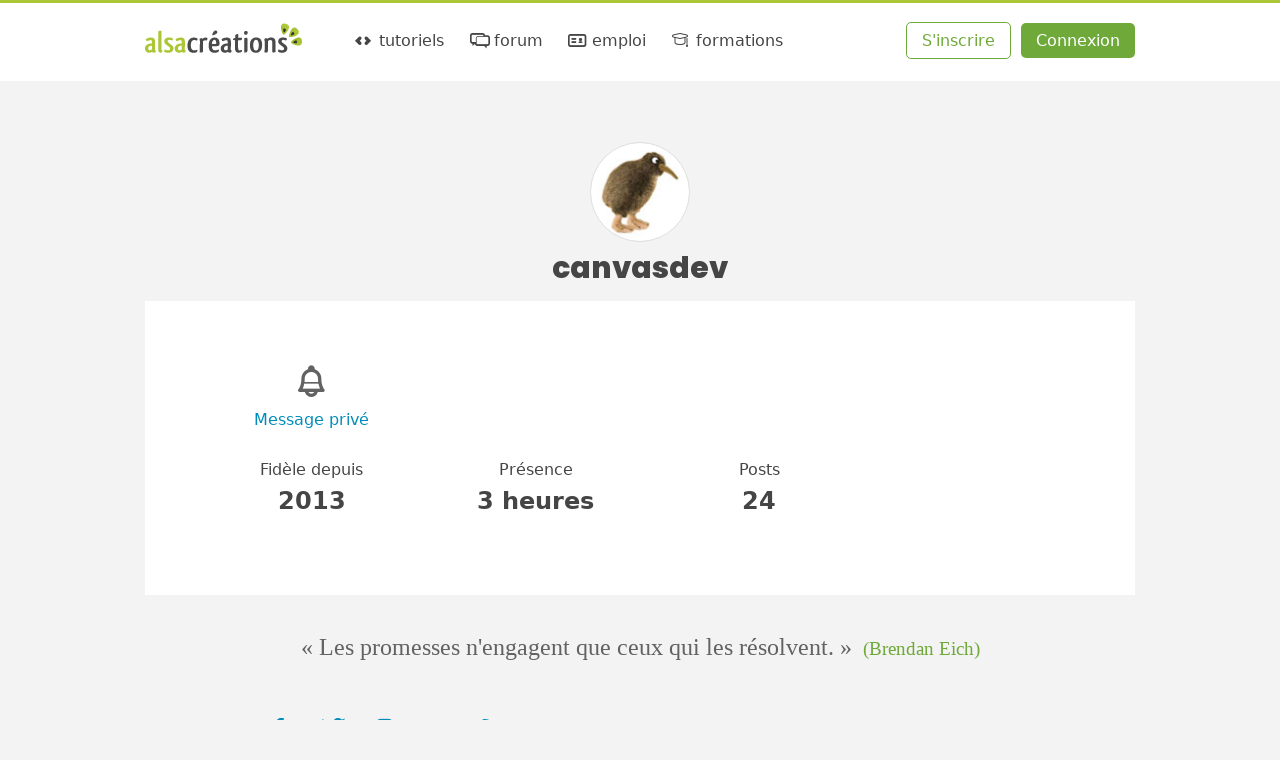

--- FILE ---
content_type: application/javascript
request_url: https://cdn.alsacreations.com/vite/dist/js/jswww.BLY_lW7G.js
body_size: 518
content:
jQuery(function(e){e("#evitement a").on("focus",function(){e("#evitement").addClass("focused")}).on("keyup",function(n){n.keyCode==27&&e("#evitement").removeClass("focused")}),e("#evitement a:last").on("blur",function(){e("#evitement").removeClass("focused")}),e("#search-q").on({focus:function(){e("#search").addClass("focused")},blur:function(){e("#search").removeClass("focused")}}),e(".commentaire-repondre").on("click",function(n){var t=e("#commentaire");t.val()&&t.val(t.val()+`
`),t.val(t.val()+"@"+e(this).data("user")+" : "),t.focus(),n.preventDefault()})});jQuery(function(){var e=!1;function n(){var t=$("#register_name").val();t.length>2?$("#validation-login-exists").load("/ident/login_exists/",{name:t}):$("#validation-login-exists").html('<p class="warn">Veuillez choisir plus de 2 caractères</p>')}$("#register_name").on("keyup",function(){clearTimeout(e),e=setTimeout(n,400)}),$("#newsletter_checkbox").on("change",function(){$("#newsletter_checkbox_heart").toggle($(this).is(":checked"))})});jQuery(function(){$(".pmwrite #destname").on("keyup",function(){$(this).attr("value").length>2?$(".pmwrite #validation-login-exists").load("/ident/login_exists/",{name:$(this).attr("value"),type:"admin"}):$(".pmwrite #validation-login-exists").empty("")}),$(".pm-delete").on("click",function(){var t=confirm("Êtes-vous sûr de vouloir supprimer ce message ?");return t});var e=$("#pm_maxlength").val(),n=$(".pmwrite #maxlengthinfo span");n.text("0 / "+e),n.length>0&&$(".pmwrite #pagetext").on("keyup",function(){var t=$(this).val().length;t>=e?($(this).val($(this).val().substr(0,e)),t=e,n.addClass("warn")):n.removeClass("warn"),n.text(t+" / "+e)})});
